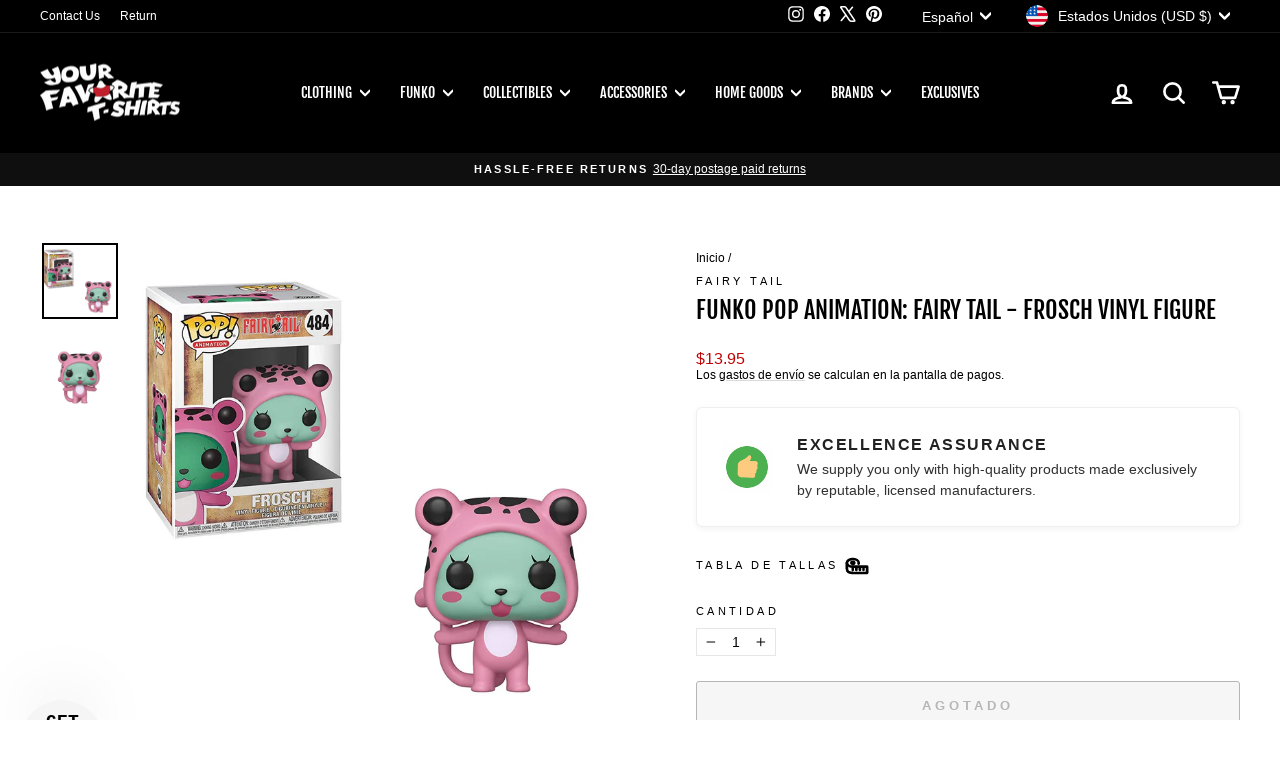

--- FILE ---
content_type: text/javascript; charset=utf-8
request_url: https://yourfavoritetshirts.com/es/products/funko-pop-animation-fairy-tail-frosch-vinyl-figure.js
body_size: 824
content:
{"id":6658158493763,"title":"Funko Pop Animation: Fairy Tail - Frosch Vinyl Figure","handle":"funko-pop-animation-fairy-tail-frosch-vinyl-figure","description":"Come check out this new pop! drop from Fairy Tail and Funko. Visit Your Favorite T-Shirts for Funko pre-orders and other exclusives!","published_at":"2022-06-22T13:13:23-04:00","created_at":"2022-02-22T13:16:39-05:00","vendor":"Fairy Tail","type":"Pop!","tags":["Fairy Tail","funko","funko-pop","original-pop"],"price":1395,"price_min":1395,"price_max":1395,"available":false,"price_varies":false,"compare_at_price":null,"compare_at_price_min":0,"compare_at_price_max":0,"compare_at_price_varies":false,"variants":[{"id":39796876017731,"title":"Default Title","option1":"Default Title","option2":null,"option3":null,"sku":"FU30605","requires_shipping":true,"taxable":true,"featured_image":null,"available":false,"name":"Funko Pop Animation: Fairy Tail - Frosch Vinyl Figure","public_title":null,"options":["Default Title"],"price":1395,"weight":170,"compare_at_price":null,"inventory_management":"shopify","barcode":"889698306058","requires_selling_plan":false,"selling_plan_allocations":[]}],"images":["\/\/cdn.shopify.com\/s\/files\/1\/0550\/8513\/7987\/products\/71bpTN7lh5L._SL1500.jpg?v=1645553799","\/\/cdn.shopify.com\/s\/files\/1\/0550\/8513\/7987\/products\/51inC1esD1L._SL1209.jpg?v=1698168967"],"featured_image":"\/\/cdn.shopify.com\/s\/files\/1\/0550\/8513\/7987\/products\/71bpTN7lh5L._SL1500.jpg?v=1645553799","options":[{"name":"Title","position":1,"values":["Default Title"]}],"url":"\/es\/products\/funko-pop-animation-fairy-tail-frosch-vinyl-figure","media":[{"alt":"Funko Pop Animation: Fairy Tail - Frosch Vinyl Figure","id":21592885264451,"position":1,"preview_image":{"aspect_ratio":1.0,"height":1500,"width":1500,"src":"https:\/\/cdn.shopify.com\/s\/files\/1\/0550\/8513\/7987\/products\/71bpTN7lh5L._SL1500.jpg?v=1645553799"},"aspect_ratio":1.0,"height":1500,"media_type":"image","src":"https:\/\/cdn.shopify.com\/s\/files\/1\/0550\/8513\/7987\/products\/71bpTN7lh5L._SL1500.jpg?v=1645553799","width":1500},{"alt":"Funko Pop Animation: Fairy Tail - Frosch Vinyl Figure","id":22257594138691,"position":2,"preview_image":{"aspect_ratio":1.0,"height":1209,"width":1209,"src":"https:\/\/cdn.shopify.com\/s\/files\/1\/0550\/8513\/7987\/products\/51inC1esD1L._SL1209.jpg?v=1698168967"},"aspect_ratio":1.0,"height":1209,"media_type":"image","src":"https:\/\/cdn.shopify.com\/s\/files\/1\/0550\/8513\/7987\/products\/51inC1esD1L._SL1209.jpg?v=1698168967","width":1209}],"requires_selling_plan":false,"selling_plan_groups":[]}